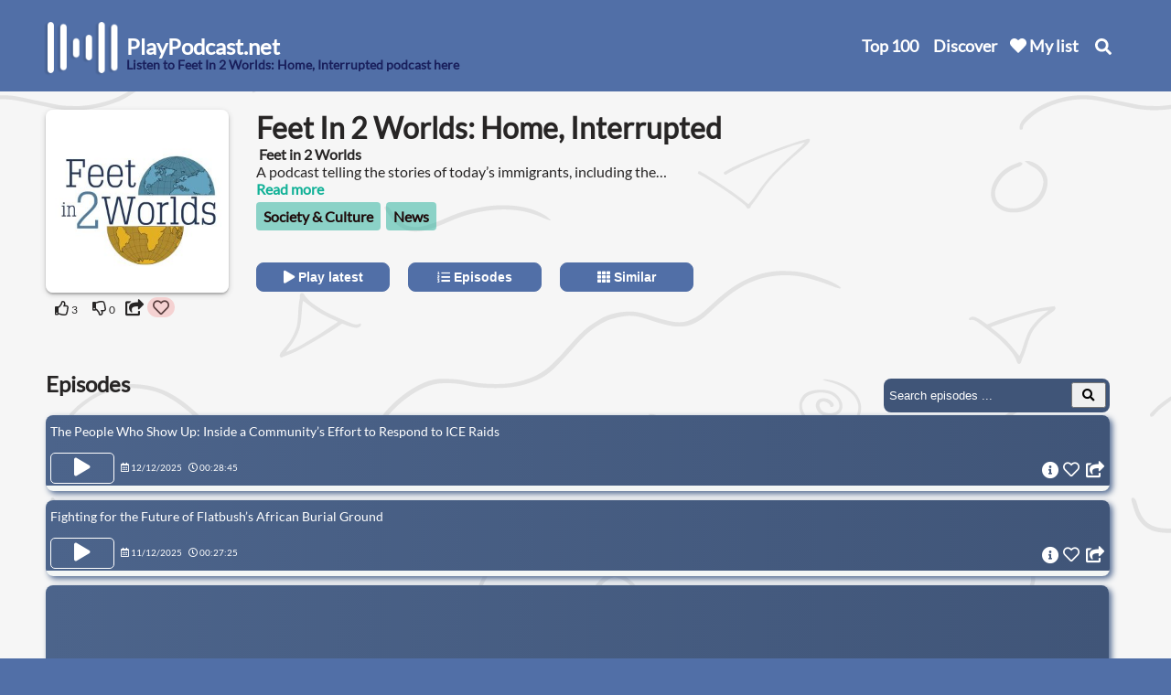

--- FILE ---
content_type: text/html; charset=UTF-8
request_url: https://www.playpodcast.net/podcast/feet-in-2-worlds-home-interrupted/
body_size: 14075
content:
<!DOCTYPE html><html lang="en">
        <head>
			<meta http-equiv="Content-Type" content="text/html; charset=UTF-8"/>
            <title>Feet In 2 Worlds: Home, Interrupted - Listen on Play Podcast</title>
			<meta name="description" content="Listen to Feet In 2 Worlds: Home, Interrupted in your browser. You don't need an account, an app, or downloads. Play Podcast is free on any device. The best podcast player online."/>
			<link rel="stylesheet" href="https://cdnjs.cloudflare.com/ajax/libs/font-awesome/5.14.0/css/all.min.css" integrity="sha512-1PKOgIY59xJ8Co8+NE6FZ+LOAZKjy+KY8iq0G4B3CyeY6wYHN3yt9PW0XpSriVlkMXe40PTKnXrLnZ9+fkDaog==" crossorigin="anonymous" />
			<meta name="viewport" content="width=device-width, initial-scale=1, maximum-scale=5"/>
			<meta property="og:image" content="https://www.playpodcast.net/wp-content/uploads/2024/04/feet-in-2-worlds-home-interrupted-2-300x300.jpg" />
		<link rel="canonical" href="https://www.playpodcast.net/podcast/feet-in-2-worlds-home-interrupted/" />
<link rel="alternate" hreflang="en" href="https://www.playpodcast.net/podcast/feet-in-2-worlds-home-interrupted/" /><link rel="alternate" hreflang="en-GB" href="https://www.bestpodcasts.co.uk/podcast/feet-in-2-worlds-home-interrupted/" /><link rel="icon" type="image/x-icon" href="https://www.playpodcast.net/wp-content/uploads/2020/08/cropped-favicon-buscador-1-32x32.png">
<link rel="icon" href="https://www.playpodcast.net/wp-content/uploads/2020/08/cropped-favicon-buscador-1-32x32.png" sizes="32x32" />
<link rel="icon" href="https://www.playpodcast.net/wp-content/uploads/2020/08/cropped-favicon-buscador-1-192x192.png" sizes="192x192" />
<link rel="apple-touch-icon" href="https://www.playpodcast.net/wp-content/uploads/2020/08/cropped-favicon-buscador-1-180x180.png" />
<meta name="msapplication-TileImage" content="https://www.playpodcast.net/wp-content/uploads/2020/08/cropped-favicon-buscador-1-270x270.png" />
<link rel="preload" href="/assets/font/Lato-Regular.ttf" as="font" type="font/ttf" crossorigin>
<link rel="preload" href="/assets/font/Lato-Bold.ttf" as="font" type="font/ttf" crossorigin>
<script async src="https://pagead2.googlesyndication.com/pagead/js/adsbygoogle.js?client=ca-pub-3605156083072457" crossorigin="anonymous"></script>
<style>
@font-face {
	font-family: 'Lato-Regular';
	src: url('/assets/font/Lato-Regular.ttf') format('truetype');
	font-display: swap;
}
@font-face {
	font-family: 'Lato-Bold';
	src: url('/assets/font/Lato-Bold.ttf') format('truetype');
	font-display: swap;
}
body {
	font-family: 'Lato-Regular', sans-serif;
}

strong, b {
	font-family: 'Lato-Bold', sans-serif;
}
</style>
<link rel="stylesheet" href="https://www.playpodcast.net/style-top.css">				</head>
        <body>
		<style>
.mlink{
	color:#fff;
	text-decoration:none;
	display: block;
	margin: 0;
	padding: 3px 6px;
	transition: all 0.2s ease-in-out;
}
.mlink:hover{
	transform: translate(6px, 0);
}
#cats{
	position: absolute;
    top: 50px;
    right: 100px;
	padding:10px;
	display:none;
	z-index: 9999;
	background: #516fa7;
	box-shadow: 0px 7px 7px -3px #3c405b;
	border-bottom-left-radius: 12px;
	border-bottom-right-radius: 12px;
		
}

.showTemp{
	top:-1000px!important;
	display:block!important;
	left: unset !important;
}

.menu{
	float:right;
	margin-right:10px;
}
#cats span{
	padding: 0 5px 0 10px;
	line-height: 35px;
	vertical-align: top;
	display: inline-block;
}
@media only screen and (max-width: 40.063em){
	#cats{
	    top: 105px;
		left: 55px;
		padding: 10px;
		width: 165px;
		z-index: 1001;
		background: #516fa7;
		box-shadow: -2px 2px 2px #7980a9;
		box-shadow: 0px 7px 7px -3px #3c405b;
	}
	.mlink{
		display: block;
		margin: 0;
		padding:4px;
	}
	.menu{
		float:none;
		margin:0;
	}
}
</style>
<div style="display:none;" id="debugInfo"></div>
		<header>
			<div style="max-width:1180px;margin:0 auto;position:relative;">
				<a href="/"><img alt="Logo PlayPodcast" style="float:left;max-width:100px;margin-left: -12px;" src="https://www.playpodcast.net/wp-content/uploads/2021/12/podcast-logo-1.png" /></a>
				<div style="float:left;width:180px;margin:0;height:55px;"><a href="/" style="color:#fff;text-decoration:none;"><span style="font-size:1.5em;display:block;position:relative;z-index:2;margin:26px 0 0 0;font-weight:bold;">PlayPodcast.net</span></a>
				<span class="subText">Listen to Feet In 2 Worlds: Home, Interrupted podcast here</span>				</div>
				<div class="menu">
				<a href="/top-100-podcasts/">Top 100</a><a id="categoriesLink" href="#">Discover</a><a href="/my-list/" style="position:relative;padding-left: 20px;"><svg xmlns="http://www.w3.org/2000/svg" style="position: absolute;left: 2px;top: 6px;" viewBox="0 4 512 512" width="18px"><!--!Font Awesome Free 6.5.1 by @fontawesome - https://fontawesome.com License - https://fontawesome.com/license/free Copyright 2024 Fonticons, Inc.--><path d="M462.3 62.6C407.5 15.9 326 24.3 275.7 76.2L256 96.5l-19.7-20.3C186.1 24.3 104.5 15.9 49.7 62.6c-62.8 53.6-66.1 149.8-9.9 207.9l193.5 199.8c12.5 12.9 32.8 12.9 45.3 0l193.5-199.8c56.3-58.1 53-154.3-9.8-207.9z" fill="white"/></svg>

 My list</a>
				<span id="searchItem" style="position:relative;" onclick="toggleSearch();return false;" href="#"><svg style="cursor:pointer;width:18px; position:absolute; top:4px;left:3px;" xmlns="http://www.w3.org/2000/svg" style="width:18px;" viewBox="0 0 512 512"><!--!Font Awesome Free 6.5.1 by @fontawesome - https://fontawesome.com License - https://fontawesome.com/license/free Copyright 2024 Fonticons, Inc.--><path d="M505 442.7L405.3 343c-4.5-4.5-10.6-7-17-7H372c27.6-35.3 44-79.7 44-128C416 93.1 322.9 0 208 0S0 93.1 0 208s93.1 208 208 208c48.3 0 92.7-16.4 128-44v16.3c0 6.4 2.5 12.5 7 17l99.7 99.7c9.4 9.4 24.6 9.4 33.9 0l28.3-28.3c9.4-9.4 9.4-24.6 .1-34zM208 336c-70.7 0-128-57.2-128-128 0-70.7 57.2-128 128-128 70.7 0 128 57.2 128 128 0 70.7-57.2 128-128 128z" fill="white"/></svg></span>
				</div>
			
				<div class="showTemp" id="cats"><a class="mlink" href="/new/"><img src="https://www.bestpodcasts.co.uk/wp-content/uploads/2024/06/new.svg" alt="" style="width: 34px;height: 34px;"> <span>New podcasts</span></a><a class="mlink" href="/p/documentary-podcasts/"><img src="https://www.bestpodcasts.co.uk/wp-content/uploads/2024/05/audiobooks.svg" alt="" style="width: 34px;height: 34px;"> <span>Documentary</span></a><a class="mlink" href="/p/history-podcasts/"><img src="https://www.bestpodcasts.co.uk/wp-content/uploads/2024/05/history.svg" style="width:34px;height:34px;"> <span>History</span></a><a class="mlink" href="/p/true-crime-podcasts/"><img src="https://www.bestpodcasts.co.uk/wp-content/uploads/2024/05/true-crime-1.svg" alt="" style="width:34px;height:34px;"> <span>True crime</span></a><a class="mlink" href="/p/comedy-podcasts/"><img alt="" src="https://www.bestpodcasts.co.uk/wp-content/uploads/2024/05/comedy.svg" style="width:34px;height:34px;"> <span>Comedy</span></a><a class="mlink" href="/p/news-podcasts/"><img alt="" src="https://www.bestpodcasts.co.uk/wp-content/uploads/2024/05/news.svg" style="width:34px;height:34px;"> <span>News</span></a> <a class="mlink"  href="/all-categories/"><img src="https://www.bestpodcasts.co.uk/wp-content/uploads/2024/06/all-catrgories.svg" alt="" style="width:34px;height:34px;" /> <span>All categories</span></a></div>
			
			</div>
		</header>
	<script>
  const categoriesLink = document.getElementById('categoriesLink');
  const catsDiv = document.getElementById('cats');

  // Function to show the #cats div
  function showCats() {
	catsDiv.classList.remove('showTemp');  
    catsDiv.style.display = 'block';
  }

  // Function to hide the #cats div
  function hideCats() {
    catsDiv.style.display = 'none';
  }

  // Show the div when mouse enters the link or the div itself
  categoriesLink.addEventListener('mouseenter', showCats);
  catsDiv.addEventListener('mouseenter', showCats);

  // Hide the div when mouse leaves the link and if it's not over the div
  categoriesLink.addEventListener('mouseleave', function(event) {
    let toElement = event.relatedTarget;

    // Check if the new hovered element is not the catsDiv
    if (!catsDiv.contains(toElement)) {
      hideCats();
    }
  });

  // Hide the div when mouse leaves the div and not entering the link
  catsDiv.addEventListener('mouseleave', function(event) {
    let toElement = event.relatedTarget;

    // Check if the new hovered element is not the categoriesLink
    if (!categoriesLink.contains(toElement)) {
      hideCats();
    }
  });

  // Toggle visibility on mobile tap
  categoriesLink.addEventListener('click', (event) => {
    event.preventDefault(); // Prevent the default link action
	showCats();
    if (catsDiv.style.display === 'none') {
      //showCats();
    } else {
      //hideCats();
    }
  });
</script>		<div id="interstitial_us"></div>
		<div style="position:relative;">
		<div id="content" class="content">
		
		<div class="descArea">
		<div class="imgArea"><img class="imgpod" onclick="goToEpisodes();" alt="Feet In 2 Worlds: Home, Interrupted" id="pimg" src="https://www.playpodcast.net/wp-content/uploads/2024/04/feet-in-2-worlds-home-interrupted-2-300x300.jpg" />		
		<br />
				
		<div style="margin:5px 0 5px 10px;display: inline-block;"><span onclick="thumbsUp();" id="thumbsUp" class="ratingArea"><i class="far fa-thumbs-up"></i><span id="thumbsUpCount" style="margin-left:2px;font-size:12px;width:15px;display:inline-block;"> 3</span></span> <span onclick="thumbsDown();" id="thumbsDown" class="ratingArea"><i style="margin-left:5px;" class="far fa-thumbs-down"></i><span id="thumbsDownCount" style="margin-left:2px;font-size:12px;width:15px;display:inline-block;"> 0</span></span>
		
<i id="podShare" style="font-size: 18px;margin-right:4px;cursor:pointer;" class="fas fa-share-square" onclick="openSharePod(event)"></i><span id="podHeart" style="width: 30px;display:inline-block; padding: 2px;height: 22px;border-radius: 44px;box-sizing: border-box;background: #f5d2d2;color: #190202b5;"><i onclick="addToMyList();" class="far fa-heart myList"></i></span>
	</div>
	
</div>
		<script type="application/ld+json">{"@context":"http://schema.org","@type":"PodcastSeries","accessMode":"auditory","image":"https://www.playpodcast.net/wp-content/uploads/2024/04/feet-in-2-worlds-home-interrupted-2-300x300.jpg","name":"Feet In 2 Worlds: Home, Interrupted","aggregateRating":{"@type":"AggregateRating","ratingValue":"5","reviewCount":3}}</script>

		<h1 id="pname" epicount="114" type="podcast" wid="124159" cid="5036" hash="c731077c04035ac9e92a3706288db18f" style="margin:0;">Feet In 2 Worlds: Home, Interrupted</h1>
		<h2 style="margin: 0px 0 0px 3px;display: inline-block; font-size: 16px;">Feet in 2 Worlds</h2><br />
					<style>
.rectAreaTop{
	 width:336px;
	 height:280px;
	 margin-top:20px;
	 box-sizing:border-box;
	 padding:10px;
    margin-top: -224px;
	margin-right:20px;
	display:none;
 }
 .rectadTop{
	width:336px;
	 height:280px;
	 display:none;
}		
			 .rectArea{
	 width:336px;
	 height:280px;
	 margin-top:20px;
	 float:left;
	 box-sizing:border-box;
	 padding:10px;
	     float: right;
    margin-top: -224px;
	margin-right:20px;
	display:block;
 }
 .rectad{
	width:336px;
	 height:280px;
	 display:block;
}



@media only screen and (max-width: 950px){
	.rectArea{
		width:300px;
		height:250px;
		float:none;
		margin:20px 0;
	 }
}
		@media only screen and (max-width: 40.063em){
			 .rectArea{
				width:300px;
				height:250px;
				float:none;
				margin:20px 0;
				display:none;
			 }
			 .rectAreaTop{
				width:300px;
				height:250px;
				float:none;
				margin:20px 0;
				display:block;
			 }
			.rectad{
				width:300px;
				height: 250px;
				display:none;
			}
			.rectadTop{
				width:300px;
				height: 250px;
				display:block;
			}
		}
		

			</style>
		<div class="rectAreaTop">
		  			<!-- Top_pod_rect -->
	<ins class="adsbygoogle rectadTop"
     style="background:none;max-height:280px;"
     data-ad-client="ca-pub-3605156083072457"
     data-ad-slot="1901348020"
     data-ad-format="auto"
     data-full-width-responsive="true"></ins>
	 <script>
	 (adsbygoogle = window.adsbygoogle || []).push({});
	 </script>
	   	</div>
		<p style="margin:0 0 0 3px; "><span class="shortDesc">A podcast telling the stories of today’s immigrants, including the impact of climate change, COVID-19, and elections on immigrant communities.</span> <span style="cursor:pointer;color:#11b197;font-weight:bold;" onclick="showAbout();">Read more</span></p>
		<div id="catList"><a href='/p/society-and-culture-podcasts/' class='catLink'>Society &amp; Culture</a><a href='/p/news-podcasts/' class='catLink'>News</a></div>            <div class="buttonArea"><button onclick="playLatestEpisode();"><i class="fa fa-play"></i> Play latest</button><button onclick="goToEpisodes();"><i class="fa fa-list-ol" aria-hidden="true"></i> Episodes</button><button onclick="goToSimilar();"><i class="fas fa-th"></i> Similar</button></div>
			</div>
			
		
			<div style="max-width:1180px;width:100%;margin:0 auto;">
			<div class="rectArea">
						<!-- Top_pod_rect -->
	<ins class="adsbygoogle rectad"
     style="background:none;max-height:280px;"
     data-ad-client="ca-pub-3605156083072457"
     data-ad-slot="1901348020"
     data-ad-format="auto"
     data-full-width-responsive="true"></ins>
	 <script>
	 (adsbygoogle = window.adsbygoogle || []).push({});
	 </script>
	</div></div>
	
			<div class="epiArea">
					   <h2 style="margin-top:0;">Episodes</h2> <div id="searchepisode" style="display: block;"><input placeholder="Search episodes ..." type="text" id="searchepi"><button type="submit" id="episearchbutton" aria-label="Search Episodes" onclick="searchEpisode();" value="Search"><i class="fa fa-search" aria-hidden="true"></i>
</button></div>
		   <div id="moreepi">
		    <div id="topSpacer"></div>
		   <span data-html="&lt;p&gt;&lt;/p&gt;
&lt;p&gt;Today’s story comes from reporter Sophie Sleep with the &lt;a href=&#039;https://www.losangelesreportingcollective.com/&#039;&gt;Los Angeles Reporting Collective&lt;/a&gt;.&lt;/p&gt;
&lt;p&gt; &lt;/p&gt;
&lt;p&gt;What does it take to mobilize when ICE arrives? This story follows &lt;a href=&#039;https://www.proyectopastoral.org/&#039;&gt;Proyecto Pastoral&lt;/a&gt;, an organization running one of L.A.’s rapid response networks in Boyle Heights, as volunteers learn how to respond to and confront the emotional toll of immigration enforcement. At the heart of it: a community trying to care for families — and for one another.&lt;/p&gt;
&lt;p&gt;&lt;/p&gt;
" share="9nZkd3r4iWJMrUiOHEz6YLOlg21m" sound="https://mcdn.podbean.com/mf/web/ki28gndfrxx589xm/FI2W_ThePeopleWhoShowUp.mp3" peid="5036-114" sname="The People Who Show Up: Inside a Community’s Effort to Respond to ICE Raids" id="row114" class="episode epirow bg" onclick="showEpisode(this);"><span class="episodeName">The People Who Show Up: Inside a Community’s Effort to Respond to ICE Raids</span><div class="buttonPlay" id="buttonArea114"><button aria-label="Play Episode The People Who Show Up: Inside a Community’s Effort to Respond to ICE Raids" id="ppa5036-114" onclick="playPodcastDeB('5036-114',event);"  class="playpausealt"><i class="fa fa-play" aria-hidden="true"></i></button><br></div><span style="font-size:10px;"> <i class="far fa-calendar-alt"></i> <span class='date'>12/12/2025</span>   <i style="margin-left:5px;" class="far fa-clock"></i> <span class="duration">00:28:45</span></span><span id="srEpi5036-114"><i class="fas fa-info-circle info"></i><i onclick="saveEpisode('5036-114',event)" style="" class="far fa-heart saveEpi"></i></span><i id="myBtn114"
			onclick="openShareEpisode('5036-9nZkd3r4iWJMrUiOHEz6YLOlg21m',event)" class="fas fa-share-square shareEpi"></i><i class="fas fa-check epiplayed" id="played5036-114"></i><span class="progressBar"><span id="progressRow5036-114" style="width: 0%;background:#32b1a0;height:6px;display:block;"></span></span></span><span data-html="&lt;p&gt;&lt;/p&gt;
&lt;p&gt;The largest known colonial burial ground for people of African descent in the United States — both free and enslaved — is in New York City. That burial ground in Lower Manhattan is a national park and monument that commemorates the forgotten and brutal history of slavery in New York City. But it’s far from the only site of this complex past.&lt;/p&gt;
&lt;p&gt;Producer Leina Gabra takes us to Flatbush, Brooklyn in New York, where a group of community activists are uncovering the history that laid below a corner of their neighborhood.&lt;/p&gt;
&lt;p&gt;&lt;/p&gt;
" share="9nZkd3sTM4I5XSzXmnqk0PhEmTVF" sound="https://mcdn.podbean.com/mf/web/sbbkbemynv6c9std/FI2W_FlatbushAfricanBurialGround.mp3" peid="5036-113" sname="Fighting for the Future of Flatbush’s African Burial Ground" id="row113" class="episode epirow" onclick="showEpisode(this);"><span class="episodeName">Fighting for the Future of Flatbush’s African Burial Ground</span><div class="buttonPlay" id="buttonArea113"><button aria-label="Play Episode Fighting for the Future of Flatbush’s African Burial Ground" id="ppa5036-113" onclick="playPodcastDeB('5036-113',event);"  class="playpausealt"><i class="fa fa-play" aria-hidden="true"></i></button><br></div><span style="font-size:10px;"> <i class="far fa-calendar-alt"></i> <span class='date'>11/12/2025</span>   <i style="margin-left:5px;" class="far fa-clock"></i> <span class="duration">00:27:25</span></span><span id="srEpi5036-113"><i class="fas fa-info-circle info"></i><i onclick="saveEpisode('5036-113',event)" style="" class="far fa-heart saveEpi"></i></span><i id="myBtn113"
			onclick="openShareEpisode('5036-9nZkd3sTM4I5XSzXmnqk0PhEmTVF',event)" class="fas fa-share-square shareEpi"></i><i class="fas fa-check epiplayed" id="played5036-113"></i><span class="progressBar"><span id="progressRow5036-113" style="width: 0%;background:#32b1a0;height:6px;display:block;"></span></span></span><span style="padding:0;height:90px;text-align: center;width: calc(100% - 18px);" class="episode epirow">

<!-- in_pod_episodes -->
<ins class="adsbygoogle adslotInside" 
style="display:inline-block;background:none;" 
     data-ad-client="ca-pub-3605156083072457"
     data-ad-slot="6962103010"
    ></ins>
	<script>
	 (adsbygoogle = window.adsbygoogle || []).push({});
	 </script>
	 </span>
<span data-html="&lt;p&gt;While we work on more upcoming stories from Feet in 2 Worlds, we want to share some great episodes from other podcasts we think you’ll like.&lt;/p&gt;
&lt;p&gt;This episode comes from &lt;a href=&#039;https://subtitlepod.com/&#039;&gt;Subtitle&lt;/a&gt;, a podcast about languages and the people who speak them.&lt;/p&gt;
&lt;p&gt;In this episode, Subtitle tells the inspiring, heartbreaking story of Radio Haiti. For several decades, the station broadcast not just in French, spoken by Haiti’s elite, but also in Kreyòl, spoken by rich and poor alike. The Kreyòl-language programs communicated directly with the rural poor—popularizing issues of inequity and corruption.&lt;/p&gt;
" share="9nZkd3t568laz8oKXar0j5CSkCfe" sound="https://mcdn.podbean.com/mf/web/g8xbr74etg9h5t79/Fi2W_Subtitle_Haiti.mp3" peid="5036-112" sname="Introducing: Subtitle" id="row112" class="episode epirow bg" onclick="showEpisode(this);"><span class="episodeName">Introducing: Subtitle</span><div class="buttonPlay" id="buttonArea112"><button aria-label="Play Episode Introducing: Subtitle" id="ppa5036-112" onclick="playPodcastDeB('5036-112',event);"  class="playpausealt"><i class="fa fa-play" aria-hidden="true"></i></button><br></div><span style="font-size:10px;"> <i class="far fa-calendar-alt"></i> <span class='date'>07/08/2025</span>   <i style="margin-left:5px;" class="far fa-clock"></i> <span class="duration">39:28</span></span><span id="srEpi5036-112"><i class="fas fa-info-circle info"></i><i onclick="saveEpisode('5036-112',event)" style="" class="far fa-heart saveEpi"></i></span><i id="myBtn112"
			onclick="openShareEpisode('5036-9nZkd3t568laz8oKXar0j5CSkCfe',event)" class="fas fa-share-square shareEpi"></i><i class="fas fa-check epiplayed" id="played5036-112"></i><span class="progressBar"><span id="progressRow5036-112" style="width: 0%;background:#32b1a0;height:6px;display:block;"></span></span></span><span data-html="&lt;p&gt;While we work on more upcoming stories from Feet in 2 Worlds, we want to share some great episodes from other podcasts we think you’ll like. &lt;/p&gt;
&lt;p&gt;This story comes from our friends at &lt;a href=&#039;https://www.airwavemedia.com/our-shows/proof&#039;&gt;Proof&lt;/a&gt; from America’s Test Kitchen. It’s a podcast that dives deep into the unexpected backstories behind food and drinks, while examining the human stories that intersect along the way. &lt;/p&gt;
&lt;p&gt;This episode follows the journey of the Shinta and Kawahara families — from immigration, to incarceration, to the present day. Proof reporter Hannah Kirshner travels to Watsonville, California, to report how Japanese-Americans — through their resilience — used ingenuity to help turn strawberries from a seasonal fruit to one that&#039;s available year-round. The episode was hosted by Proof’s previous host, Kevin Pang.&lt;/p&gt;
" share="9nZkd3qj0xj2qC06RDEWykZSGGtb" sound="https://mcdn.podbean.com/mf/web/t24f6fcxdtpct3vi/Fi2W_Proof_Strawberry.mp3" peid="5036-111" sname="Introducing: Proof" id="row111" class="episode epirow" onclick="showEpisode(this);"><span class="episodeName">Introducing: Proof</span><div class="buttonPlay" id="buttonArea111"><button aria-label="Play Episode Introducing: Proof" id="ppa5036-111" onclick="playPodcastDeB('5036-111',event);"  class="playpausealt"><i class="fa fa-play" aria-hidden="true"></i></button><br></div><span style="font-size:10px;"> <i class="far fa-calendar-alt"></i> <span class='date'>06/24/2025</span>   <i style="margin-left:5px;" class="far fa-clock"></i> <span class="duration">45:00</span></span><span id="srEpi5036-111"><i class="fas fa-info-circle info"></i><i onclick="saveEpisode('5036-111',event)" style="" class="far fa-heart saveEpi"></i></span><i id="myBtn111"
			onclick="openShareEpisode('5036-9nZkd3qj0xj2qC06RDEWykZSGGtb',event)" class="fas fa-share-square shareEpi"></i><i class="fas fa-check epiplayed" id="played5036-111"></i><span class="progressBar"><span id="progressRow5036-111" style="width: 0%;background:#32b1a0;height:6px;display:block;"></span></span></span><span data-html="&lt;p&gt;While we work on more upcoming stories from Feet in 2 Worlds, we want to share some great episodes from other podcasts we think you’ll like.&lt;/p&gt;
&lt;p&gt;This episode is from &lt;a href=&#039;https://disrupting-peace.captivate.fm/&#039;&gt;Disrupting Peace&lt;/a&gt; from the World Peace Foundation. The show explores why peace hasn’t worked and how it still could. &lt;/p&gt;
&lt;p&gt;The episode we’re sharing is titled, “Why Addressing the Climate Crisis Will Increase Peace” from their first season. It explores the question: What if the inequalities and exploitation that are destroying the environment are also driving conflict?&lt;/p&gt;
" share="9nZkd3tUIdobh0KwZsm9nWSlzptX" sound="https://mcdn.podbean.com/mf/web/eevdweihj3jeq9qb/Fi2W_DisruptingPeace_Climate.mp3" peid="5036-110" sname="Introducing: Disrupting Peace" id="row110" class="episode epirow bg" onclick="showEpisode(this);"><span class="episodeName">Introducing: Disrupting Peace</span><div class="buttonPlay" id="buttonArea110"><button aria-label="Play Episode Introducing: Disrupting Peace" id="ppa5036-110" onclick="playPodcastDeB('5036-110',event);"  class="playpausealt"><i class="fa fa-play" aria-hidden="true"></i></button><br></div><span style="font-size:10px;"> <i class="far fa-calendar-alt"></i> <span class='date'>06/10/2025</span>   <i style="margin-left:5px;" class="far fa-clock"></i> <span class="duration">30:05</span></span><span id="srEpi5036-110"><i class="fas fa-info-circle info"></i><i onclick="saveEpisode('5036-110',event)" style="" class="far fa-heart saveEpi"></i></span><i id="myBtn110"
			onclick="openShareEpisode('5036-9nZkd3tUIdobh0KwZsm9nWSlzptX',event)" class="fas fa-share-square shareEpi"></i><i class="fas fa-check epiplayed" id="played5036-110"></i><span class="progressBar"><span id="progressRow5036-110" style="width: 0%;background:#32b1a0;height:6px;display:block;"></span></span></span>	   		<span class="epirow bg" id="showAll" style="height: 40px;font-weight: bold;color: #fff;text-align: center;">Show all episodes</span>
	   	   <div id="bottomSpacer"></div>
	   </div></div>
	 
<div class="adArea" style="margin-top:20px;font-size:14px;">
Advertisement:<br />
	<!-- bottom_pod_episodes -->
<ins class="adsbygoogle adAfterEpi"
     style="display:block;background:none;"
     data-ad-client="ca-pub-3605156083072457"
     data-ad-slot="5428400191"></ins>
	 <script>
	 (adsbygoogle = window.adsbygoogle || []).push({});
	 </script>
	 	</div>

	   <div style="max-width:1180px;margin:20px auto 0;">
	   
	 		
		<style>
		.takeArea{
			box-sizing:border-box;
			border-radius:8px;
			font-size:17px;
			background:#fff;
			box-shadow: 2px 2px 4px #ccc;
			outline: solid;
			outline-width: 1px;
			outline-color: #cccccca6;
			padding:10px;
			line-height:1.6;
			float:left;
			padding: 24px;
			
		}
		
		.takeArea a{
			color: #516fa7;
			text-decoration: none;
		}
		
		.readAlso{
			box-sizing:border-box;
			border-radius:8px;
			font-size:17px;
			background:#fff;
			outline: solid;
			outline-width: 1px;
			outline-color: #cccccca6;
			padding:10px;
			line-height:1.6;
			float:left;
			padding: 24px;
		}
		.detailIcon{
			float: left;
			margin-right: 20px;
			height: 30px;
			font-size: 25px;
			width: 30px;
			padding-top: 6px;
			padding-bottom:22px;
		}
		img.detailIcon{
			filter: brightness(10%) saturate(50%);
			width:30px;
			height:30px;
			padding-bottom:22px;
		}
		.detailItem{
			float: left;
			margin-bottom: 8px;
			width: 48%;
			margin-right:2%;
			box-sizing:border-box;
			font-size:16px;
		}
		.container {
    display: flex;
    flex-wrap: wrap;
    margin: 0 auto;
    width: 100%;
}

.left-side {
    display: flex;
    flex-direction: column;
    width: 68%;
    margin-right: 2%;
}

.right-side {
    display: flex;
    flex-direction: column;
    width: 30%;
}
 .bigAdArea{
	 width:300px;
	 min-height:630px;
	 margin-top:20px;
	 float:left;
	 box-sizing:border-box;
	 padding:10px;
	 font-size:14px;
 }
 .bigad{
	 width:300px;
	 min-height: 600px;
}
.detailItem .buttonLink, .buttonLink:hover{
	color: #272525 !important;
}
		
		@media only screen and (max-width: 40.063em){
			 .bigAdArea{
				width:300px;
				min-height:300px;
			 }
			.bigad{
				width:300px;
				min-height:300px;
			}
			
			.readAlso, .takeArea{
				width:100%;
				padding:16px;
				margin:16px 0 0;
			}
			.detailItem{
				width:100%;
				margin:0 0 8px 0;
			}
			
			.left-side,
			.right-side {
				width: 100%;
				margin-right: 0;
			}
			
		}
			</style>
						<script type="application/ld+json">[
{
    "@context": "https://schema.org",
    "@type": "BreadcrumbList",
    "itemListElement": [
      {
        "@type": "ListItem",
        "position": 1,
        "item": {
          "@type": "Thing",
          "@id": "https://www.playpodcast.net/",
          "name": "Play Podcast"
        }
      },
      {
        "@type": "ListItem",
        "position": 2,
        "item": {
          "@type": "Thing",
          "@id": "https://www.playpodcast.net/p/society-and-culture-podcasts/",
          "name": "Society &amp; Culture podcasts"
        }
      },
      {
        "@type": "ListItem",
        "position": 3,
        "item": {
          "@type": "Thing",
          "@id": "https://www.playpodcast.net/podcast/feet-in-2-worlds-home-interrupted/",
          "name": "Feet In 2 Worlds: Home, Interrupted"
        }
      }
    ]
  }
]</script>
			<style>
.takeArea nav ul {
    list-style: none;
    margin: 0;
    overflow: hidden;
    padding: 0;
    text-overflow: ellipsis;
}

.takeArea nav ul li {
	display: inline;
}

.takeArea nav ul li a {
	font-size:12px;
	color:#424766;
	white-space: nowrap;
}
.takeArea nav ul li:before {
    color: #ccc;
    content: "›";
    font-size: 13px;
    margin: 0 4px;
}
.takeArea nav ul li:first-child:before {
    content: none;
}

</style>
			<div class="container">
        <div class="left-side">
	   <div class="takeArea">
	   <nav><ul><li><a href="/">Play Podcast</a></li><li><a href="/p/society-and-culture-podcasts/">Society &amp; Culture podcasts</a></li><li><a href="/podcast/feet-in-2-worlds-home-interrupted/">Feet In 2 Worlds: Home, Interrupted</a></li></ul></nav> 	   <h2 style="margin: 0 0 8px 0;">Our take on Feet In 2 Worlds: Home, Interrupted podcast</h2>
	  
	   Feet In 2 Worlds: Home, Interrupted looks at how major events shape our lives, starting off with Hurricane Otis' impact on Acapulco in October 2023 and the story of families navigating disaster and separation. It's a stark, thought-provoking monthly podcast that changes how you see the world.

Feet In 2 Worlds: Home, Interrupted is a society &amp; culture podcast by Feet in 2 Worlds.		
		  <br />
		 <br />
		 
		<div class="detailItem"><img src="https://www.bestpodcasts.co.uk/wp-content/uploads/2024/06/producer.svg" class="detailIcon" /><strong> Producer</strong><br /> Feet in 2 Worlds</div>
		  <div class="detailItem"><img src="https://www.bestpodcasts.co.uk/wp-content/uploads/2024/06/host.svg" class="detailIcon" /> <strong> Host</strong><br />  Iggy Monda</div>	
		 <div class="detailItem"><img src="https://www.bestpodcasts.co.uk/wp-content/uploads/2024/06/country.svg" class="detailIcon" /> <strong> Country</strong><br /><span style="margin-right:10px;">United States</span></div>		 <div class="detailItem"><img src="https://www.bestpodcasts.co.uk/wp-content/uploads/2024/06/episodes-count.svg" class="detailIcon" /><strong> Episodes count</strong><br /> 114</div>
		  <div class="detailItem"><img src="https://www.bestpodcasts.co.uk/wp-content/uploads/2024/06/duration.svg" class="detailIcon" /><strong> Average duration</strong><br /> 30'</div>

		<div class="detailItem"><img src="https://www.bestpodcasts.co.uk/wp-content/uploads/2024/06/frequency.svg" class="detailIcon" /><strong> Frequency</strong><br /> Monthly</div>		 	   
<div id="linkBlock" class="detailItem" style="padding-left:5px;">
<a class="buttonLink" aria-label="Apple Podcasts" href="https://podcasts.apple.com/us/podcast/feet-in-2-worlds-home-interrupted/id437034420" rel="nofollow noopener noreferrer" target="_blank"><i title="Apple Podcasts" class="fab fa-apple"></i></a><a class="buttonLink" aria-label="Spotify" href="https://open.spotify.com/show/2VnaFi7Yu85iFnUAzVmrwY" rel="nofollow noopener noreferrer" target="_blank"><i title="Spotify" class="fab fa-spotify"></i></a><a class="buttonLink" aria-label="Website" target="_blank" href="https://feetintwoworlds.podbean.com"><i title="Website" class="fas fa-link"></i> </a><a class="buttonLink" aria-label="rss" href="https://feed.podbean.com/feetintwoworlds/feed.xml" rel="nofollow noopener noreferrer" target="_blank"><i title="rss" class="fas fa-rss"></i></a>

</div>
	   </div>
	      	  
<div class="comment-form" id="commentFormWrapper">
    <h2>Write a review</h2>
    <form id="reviewForm">
	    <input type="hidden" id="post_id" name="post_id" value="124159">
        <label for="name">Name</label>
        <input type="text" id="name" name="name" required>
        
        <label for="email">Email (We don't publish it)</label>
        <input type="email" id="email" name="email" required>
        
        <label for="review">Review</label>
        <textarea id="review" name="review" rows="4" required></textarea>
        <p>Tell us what you think about this podcast. What do you like about it? What do you dislike? What makes it special? </p>
        <button type="submit">Send</button>
    </form>
    <div class="message" id="message"></div>
</div>
</div>
 <div class="right-side">
<style>a.relAr{font-size:14px;font-weight:600;color:#424766; }</style><div class="readAlso"><div class="keepReading"><h3 style="margin:0 0 6px 0;">Related blog posts</h3><ul style="padding:0;margin:0 0 0 16px"><li><a class="relAr" href="/best-podcasts-for-road-trips/">Best podcasts for road trips: Your go-to playlist for travelling</a></li><li><a class="relAr" href="/best-spotify-podcasts/">The best Spotify podcasts: 10 shows to listen to in 2024</a></li><li><a class="relAr" href="/best-joe-rogan-episodes/">What to play next: The best Joe Rogan episodes</a></li><li><a class="relAr" href="/best-podcasts-of-all-time/">The best podcasts of all time you must listen to in 2024</a></li></ul><br style="clear:both;" /></div></div><div class="bigAdArea">
          Advertisement:<br />
				 <div class="lazyAd bigad"></div>
				</div>
	    </div>
    </div>

	   	    <div id="lastPlayed"  style="clear:both;margin-top:20px;display:block;width:97.3%;display:none">
</div>
	   </div>
	
	   <br style='clear:both' /><br style='clear:both' /><div id='similarPodcasts'><h2>Similar</h2><a style='color:#000;' href='/podcast/candace/'><div class='catpod'><img data-src='https://www.playpodcast.net/wp-content/uploads/2024/06/candace-1-300x300.jpg' alt='Candace' class='lazyload podcast-image' style='float:left;width: 100%;' /><span class='htext'><span class='hinnertext'>Candace</span></span></div></a><a style='color:#000;' href='/podcast/fresh-air/'><div class='catpod'><img data-src='https://www.playpodcast.net/wp-content/uploads/2020/06/fresh-air-2-300x300.jpg' alt='Fresh Air' class='lazyload podcast-image' style='float:left;width: 100%;' /><span class='htext'><span class='hinnertext'>Fresh Air</span></span></div></a><a style='color:#000;' href='/podcast/timcast-irl/'><div class='catpod'><img data-src='https://www.playpodcast.net/wp-content/uploads/2023/03/timcast-irl-6-300x300.jpg' alt='Timcast IRL' class='lazyload podcast-image' style='float:left;width: 100%;' /><span class='htext'><span class='hinnertext'>Timcast IRL</span></span></div></a><a style='color:#000;' href='/podcast/armstrong-getty-on-demand/'><div class='catpod'><img data-src='https://www.playpodcast.net/wp-content/uploads/2022/12/armstrong-getty-on-demand-3-300x300.jpg' alt='Armstrong &amp;amp; Getty On Demand' class='lazyload podcast-image' style='float:left;width: 100%;' /><span class='htext'><span class='hinnertext'>Armstrong &amp; Getty On Demand</span></span></div></a><a style='color:#000;' href='/podcast/what-now-with-trevor-noah/'><div class='catpod'><img data-src='https://www.playpodcast.net/wp-content/uploads/2023/11/what-now-with-trevor-noah-15-300x300.jpg' alt='What Now? with Trevor Noah' class='lazyload podcast-image' style='float:left;width: 100%;' /><span class='htext'><span class='hinnertext'>What Now? with Trevor Noah</span></span></div></a><a style='color:#000;' href='/podcast/know-mercy-with-stephen-a-smith/'><div class='catpod'><img data-src='https://www.playpodcast.net/wp-content/uploads/2022/10/know-mercy-with-stephen-a-smith-4-300x300.jpg' alt='Know Mercy with Stephen A. Smith' class='lazyload podcast-image' style='float:left;width: 100%;' /><span class='htext'><span class='hinnertext'>Know Mercy with Stephen A. Smith</span></span></div></a><a style='color:#000;' href='/podcast/the-victor-davis-hanson-show/'><div class='catpod'><img data-src='https://www.playpodcast.net/wp-content/uploads/2022/12/the-victor-davis-hanson-show-1-300x300.jpg' alt='The Victor Davis Hanson Show' class='lazyload podcast-image' style='float:left;width: 100%;' /><span class='htext'><span class='hinnertext'>The Victor Davis Hanson Show</span></span></div></a><a style='color:#000;' href='/podcast/first-things-first-with-dominique-diprima/'><div class='catpod'><img data-src='https://www.playpodcast.net/wp-content/uploads/2022/12/first-things-first-with-dominique-diprima-3-300x300.jpg' alt='First Things First With Dominique DiPrima' class='lazyload podcast-image' style='float:left;width: 100%;' /><span class='htext'><span class='hinnertext'>First Things First With Dominique DiPrima</span></span></div></a><a style='color:#000;' href='/podcast/sistersinlaw/'><div class='catpod'><img data-src='https://www.playpodcast.net/wp-content/uploads/2022/12/sistersinlaw-2-300x300.jpg' alt='#SistersInLaw' class='lazyload podcast-image' style='float:left;width: 100%;' /><span class='htext'><span class='hinnertext'>#SistersInLaw</span></span></div></a><a style='color:#000;' href='/podcast/code-switch/'><div class='catpod'><img data-src='https://www.playpodcast.net/wp-content/uploads/2022/12/code-switch-4-300x300.jpg' alt='Code Switch' class='lazyload podcast-image' style='float:left;width: 100%;' /><span class='htext'><span class='hinnertext'>Code Switch</span></span></div></a><a style='color:#000;' href='/podcast/honestly-with-bari-weiss/'><div class='catpod'><img data-src='https://www.playpodcast.net/wp-content/uploads/2022/12/honestly-with-bari-weiss-4-300x300.jpg' alt='Honestly with Bari Weiss   ' class='lazyload podcast-image' style='float:left;width: 100%;' /><span class='htext'><span class='hinnertext'>Honestly with Bari Weiss   </span></span></div></a><a style='color:#000;' href='/podcast/the-michael-berry-show/'><div class='catpod'><img data-src='https://www.playpodcast.net/wp-content/uploads/2023/03/the-michael-berry-show-1-300x300.jpg' alt='The Michael Berry Show' class='lazyload podcast-image' style='float:left;width: 100%;' /><span class='htext'><span class='hinnertext'>The Michael Berry Show</span></span></div></a><a style='color:#000;' href='/podcast/it-could-happen-here/'><div class='catpod'><img data-src='https://www.playpodcast.net/wp-content/uploads/2023/03/it-could-happen-here-2-300x300.jpg' alt='It Could Happen Here' class='lazyload podcast-image' style='float:left;width: 100%;' /><span class='htext'><span class='hinnertext'>It Could Happen Here</span></span></div></a><a style='color:#000;' href='/podcast/blocked-and-reported/'><div class='catpod'><img data-src='https://www.playpodcast.net/wp-content/uploads/2023/03/blocked-and-reported-1-300x300.jpg' alt='Blocked and Reported' class='lazyload podcast-image' style='float:left;width: 100%;' /><span class='htext'><span class='hinnertext'>Blocked and Reported</span></span></div></a><a style='color:#000;' href='/podcast/taking-cover/'><div class='catpod'><img data-src='https://www.playpodcast.net/wp-content/uploads/2023/03/taking-cover-3-300x300.jpg' alt='Taking Cover' class='lazyload podcast-image' style='float:left;width: 100%;' /><span class='htext'><span class='hinnertext'>Taking Cover</span></span></div></a><a style='color:#000;' href='/podcast/matter-of-opinion/'><div class='catpod'><img data-src='https://www.playpodcast.net/wp-content/uploads/2023/05/matter-of-opinion-6-300x300.jpg' alt='Matter of Opinion' class='lazyload podcast-image' style='float:left;width: 100%;' /><span class='htext'><span class='hinnertext'>Matter of Opinion</span></span></div></a><a style='color:#000;' href='/podcast/courtside-with-neal-katyal/'><div class='catpod'><img data-src='https://www.playpodcast.net/wp-content/uploads/2023/06/courtside-with-neal-katyal-1-300x300.jpg' alt='COURTSIDE with Neal Katyal' class='lazyload podcast-image' style='float:left;width: 100%;' /><span class='htext'><span class='hinnertext'>COURTSIDE with Neal Katyal</span></span></div></a><a style='color:#000;' href='/podcast/the-backstory-with-patty-steele/'><div class='catpod'><img data-src='https://www.playpodcast.net/wp-content/uploads/2023/08/the-backstory-with-patty-steele-2-300x300.jpg' alt='The Backstory with Patty Steele' class='lazyload podcast-image' style='float:left;width: 100%;' /><span class='htext'><span class='hinnertext'>The Backstory with Patty Steele</span></span></div></a><a style='color:#000;' href='/podcast/lost-patients/'><div class='catpod'><img data-src='https://www.playpodcast.net/wp-content/uploads/2024/04/lost-patients-2-300x300.jpg' alt='Lost Patients' class='lazyload podcast-image' style='float:left;width: 100%;' /><span class='htext'><span class='hinnertext'>Lost Patients</span></span></div></a><a style='color:#000;' href='/podcast/fearless-with-jason-whitlock/'><div class='catpod'><img data-src='https://www.playpodcast.net/wp-content/uploads/2024/04/fearless-with-jason-whitlock-1-300x300.jpg' alt='Fearless with Jason Whitlock' class='lazyload podcast-image' style='float:left;width: 100%;' /><span class='htext'><span class='hinnertext'>Fearless with Jason Whitlock</span></span></div></a><a style='color:#000;' href='/podcast/living-fully-with-mallory-ervin/'><div class='catpod'><img data-src='https://www.playpodcast.net/wp-content/uploads/2024/04/living-fully-with-mallory-ervin-3-300x300.jpg' alt='Living Fully with Mallory Ervin' class='lazyload podcast-image' style='float:left;width: 100%;' /><span class='htext'><span class='hinnertext'>Living Fully with Mallory Ervin</span></span></div></a><a style='color:#000;' href='/podcast/humo-murder-and-silence-in-el-salvador/'><div class='catpod'><img data-src='https://www.playpodcast.net/wp-content/uploads/2024/04/humo-murder-and-silence-in-el-salvador-1-300x300.jpg' alt='HUMO: Murder and Silence in El Salvador' class='lazyload podcast-image' style='float:left;width: 100%;' /><span class='htext'><span class='hinnertext'>HUMO: Murder and Silence in El Salvador</span></span></div></a><a style='color:#000;' href='/podcast/misspelling/'><div class='catpod'><img data-src='https://www.playpodcast.net/wp-content/uploads/2024/04/misspelling-2-300x300.jpg' alt='misSPELLING' class='lazyload podcast-image' style='float:left;width: 100%;' /><span class='htext'><span class='hinnertext'>misSPELLING</span></span></div></a><a style='color:#000;' href='/podcast/the-competition/'><div class='catpod'><img data-src='https://www.playpodcast.net/wp-content/uploads/2024/04/the-competition-3-300x300.jpg' alt='The Competition' class='lazyload podcast-image' style='float:left;width: 100%;' /><span class='htext'><span class='hinnertext'>The Competition</span></span></div></a><a style='color:#000;' href='/podcast/pucksports/'><div class='catpod'><img data-src='https://www.playpodcast.net/wp-content/uploads/2024/03/pucksports-4-300x300.jpg' alt='PuckSports' class='lazyload podcast-image' style='float:left;width: 100%;' /><span class='htext'><span class='hinnertext'>PuckSports</span></span></div></a><a style='color:#000;' href='/podcast/conversations-with-coleman/'><div class='catpod'><img data-src='https://www.playpodcast.net/wp-content/uploads/2024/03/conversations-with-coleman-3-300x300.jpg' alt='Conversations With Coleman' class='lazyload podcast-image' style='float:left;width: 100%;' /><span class='htext'><span class='hinnertext'>Conversations With Coleman</span></span></div></a><a style='color:#000;' href='/podcast/the-sage-steele-show/'><div class='catpod'><img data-src='https://www.playpodcast.net/wp-content/uploads/2024/03/the-sage-steele-show-2-300x300.jpg' alt='The Sage Steele Show' class='lazyload podcast-image' style='float:left;width: 100%;' /><span class='htext'><span class='hinnertext'>The Sage Steele Show</span></span></div></a><a style='color:#000;' href='/podcast/long-winded-with-gabby-windey/'><div class='catpod'><img data-src='https://www.playpodcast.net/wp-content/uploads/2024/03/long-winded-with-gabby-windey-2-300x300.jpg' alt='Long Winded with Gabby Windey' class='lazyload podcast-image' style='float:left;width: 100%;' /><span class='htext'><span class='hinnertext'>Long Winded with Gabby Windey</span></span></div></a><a style='color:#000;' href='/podcast/hookergate-criminals-and-libertines-in-the-south/'><div class='catpod'><img data-src='https://www.playpodcast.net/wp-content/uploads/2024/03/hookergate-criminals-and-libertines-in-the-south-1-300x300.jpg' alt='Hookergate: Criminals and Libertines in the South' class='lazyload podcast-image' style='float:left;width: 100%;' /><span class='htext'><span class='hinnertext'>Hookergate: Criminals and Libertines in the South</span></span></div></a><a style='color:#000;' href='/podcast/stassi/'><div class='catpod'><img data-src='https://www.playpodcast.net/wp-content/uploads/2024/03/stassi-4-300x300.jpg' alt='Stassi' class='lazyload podcast-image' style='float:left;width: 100%;' /><span class='htext'><span class='hinnertext'>Stassi</span></span></div></a>	   
	   
	   <br style="clear:both;" />
	   </div><br style="clear:both;" />
	   
	   
	   		<div style="clear:both;width: 100%;max-width: 1180px; margin: 0 auto 10px;"><strong>Also explore:</strong><br /><br />
					<a style="display: inline-block;text-decoration:none;margin: 6px; background: #516fa7;color: #fff;padding: 10px; border-radius: 12px;" href="/p/society-and-culture-podcasts/">Society &amp; Culture</a>
						<a style="display: inline-block;text-decoration:none;margin: 6px; background: #516fa7;color: #fff;padding: 10px; border-radius: 12px;" href="/p/gay-podcasts/">Gay</a>
						<a style="display: inline-block;text-decoration:none;margin: 6px; background: #516fa7;color: #fff;padding: 10px; border-radius: 12px;" href="/p/womens-podcasts/">Womens</a>
						<a style="display: inline-block;text-decoration:none;margin: 6px; background: #516fa7;color: #fff;padding: 10px; border-radius: 12px;" href="/p/podcasts-for-men/">Podcasts for men</a>
						<a style="display: inline-block;text-decoration:none;margin: 6px; background: #516fa7;color: #fff;padding: 10px; border-radius: 12px;" href="/p/relationship-podcasts/">Relationship</a>
					</div>
		




	   </div>
   <script>
var showcountries=false;
function showCountries(){
	
	if(showcountries)
	{
		jQuery('#showcountries').hide();
		showcountries=false;
	}
	else
	{
		jQuery('#showcountries').show();
		showcountries=true;
	}
	
}
</script>
<footer style="background: #516fa7;width:100%; margin:0 auto;color: #fff; padding: 10px 40px;box-sizing: border-box;">
	<div style="max-width:1180px;margin:0 auto;">
<div style="font-size:17px;margin-bottom:20px;">Listen to more than 3800 free podcasts on the PlayPodcast player</div>

<nav class="footer-menu">
<div style="width:100%;">
<div style="float:left;margin-right:30px;">
<span style="font-weight:600;margin:0;font-size: 1.17em;">Podcasts</span><br />
<a href="/">Home</a>
<a href="/new/">New</a>
<a href="/top-100-podcasts/">Top 100</a>
<a href="/all-categories/">All categories</a>
<a href="/submit-your-podcast/">Submit your podcast</a>
<a href="/category/all-articles/">Blog</a>
</div>
<div style="float:left;margin-right:30px;">
<span style="font-weight:600;margin:0;font-size: 1.17em;">Company</span><br />
<a href="/about-us/">About us</a>
<a href="/contact-us/">Contact us</a>
<a href="/privacy-policy/">Privacy Policy</a>
<a href="/affiliate-disclosure/">Affiliate Disclosure</a>
<a href="/work-with-us/">Work with us</a>
</div>
<style>
#showcountries a{
	color:#272525;
}
</style>
<div style="float:left;margin-right:30px;">

		
	<div style="position:relative;float:right;margin:.5em 5em .5em 1em;">
	<a  onclick="showCountries();return false;"  href="#"  style="cursor:pointer;">United States</a>
		<div style="display:none;position: absolute; bottom: 31px;box-shadow: 3px 3px 5px 2px #ccc; padding: 13px;border-radius: 12px; width: 149px; background: #fff;right: -29px;height: 40px;" id="showcountries">
	
		<span style="color:#272525;line-height: 22px;
    display: block;
    margin: 4px;">United States</span>
		<a href="https://www.bestpodcasts.co.uk/podcast/feet-in-2-worlds-home-interrupted/">United Kingdom</a>
				</div>
	</div>
	  </div>
	  </div>
	  <br style="clear:both" />
		</nav>
		<div style="margin-top:20px;height:20px;width:100%;">Copyright © 2026 PlayPodcast.net</div>
		</div>
		</footer>
	   </div>
	   
	  
<link rel="stylesheet" href="https://www.playpodcast.net/style-bottom.css">
	   <div id="playerScreen" class="playerbar" onclick="showPlayerBarFull(event);">
	   <div id="closePlayerBar" onclick="closePlayerBarFull(event)"><i class="fas fa-times"></i></div>
<div class="playerImageArea">
<img id="playerimg"  src="[data-uri]" />
</div>
<div class="playerinfo">
<span id="playertext"><strong id="epititle"></strong>
<span id="showname"></span></span>
</div>
<div class="playerutil">
<div class="playerbuttons">

<div class="playbuttons" style="display: block;">
 <div onclick="goback(event)" style="display:inline-block;cursor:pointer;user-select: none; -webkit-user-select: none; -moz-user-select: none; -khtml-user-select: none; -ms-user-select: none;"><span style="color:#fff;font-size:9px;margin-right: -3px;">15</span><i style="color:#fff;" class="fa fa-undo"></i></div>
 <button id="playpause" onclick="playpauseepisode(event)"><i class="fa fa-play" aria-hidden="true"></i></button>
 <div style="display:inline-block;cursor:pointer;user-select: none; -webkit-user-select: none; -moz-user-select: none; -khtml-user-select: none; -ms-user-select: none;" onclick="goforward(event)"><i style="color:#fff;" class="fa fa-redo"></i><span style="color:#fff;font-size:9px;">30</span></div>
</div>
<div class="playerrate">
<span class="rateLabel">Speed</span><br>
<span style="cursor:pointer;padding:0 5px;" onclick="rateMinus();"><i class="fas fa-minus"></i></span> <span id="rateNumber" style="width:41px;text-align:center;display: inline-block; user-select: none;">1x</span> <span style="cursor:pointer;padding:0 5px;" onclick="ratePlus();"><i class="fas fa-plus"></i></span></div>
<div id="stopButton" onclick="removeAndStopPlayer(event)"><svg xmlns="http://www.w3.org/2000/svg" style="width:21px;height:21px;margin-top: 4px;position: absolute;left: -8px;" width="32" height="32" viewBox="0 0 24 24" fill="none" stroke="#fff" stroke-width="1.5" stroke-linecap="round" stroke-linejoin="round" class="lucide lucide-log-out"><path d="M9 21H5a2 2 0 0 1-2-2V5a2 2 0 0 1 2-2h4"/><polyline points="16 17 21 12 16 7"/><line x1="21" x2="9" y1="12" y2="12"/></svg> <span style="margin-left:20px;">exit</span></div>
<div id="fullScreenButton" onclick="showPlayerBarFull(event);"><i class="fas fa-angle-up"></i></div>
<div class="volumebuttons"><i onclick="voltoggle()" id="volicon" style="cursor:pointer;width:15px;float:left;margin-right:5px;" class="fas fa-volume-down"></i> <div id="volumeslider" style="" class="ui-slider ui-corner-all ui-slider-horizontal ui-widget ui-widget-content"><div class="ui-slider-range ui-corner-all ui-widget-header ui-slider-range-min"></div><span tabindex="0" class="ui-slider-handle ui-corner-all ui-state-default" style="left: 100%;"></span></div></div>
</div>

 <div class="playerprogress">
<div class="currentsec"><span id="amount" style="border:0; color:#fff; font-weight:bold;">00:00:00</span></div><div class="progressepisode ui-slider ui-corner-all ui-slider-horizontal ui-widget ui-widget-content" id="slider-range-min"><div class="ui-slider-range ui-corner-all ui-widget-header ui-slider-range-min" style="width: 0%;"></div><span tabindex="0" class="ui-slider-handle ui-corner-all ui-state-default" style="left: 0%;"></span></div><div class="totalsec"><span id="totalamount" style="border:0; color:#fff; font-weight:bold;">00:00:00</span></div>
</div>


</div>
</div>

<!-- The Modal -->
<div id="myModal" class="modal">

  <!-- Modal content -->
  <div class="modal-contentShare">
  
    <span class="close">&times;</span>
	<span id="shareTitle" style="font-size:30px;">Share episode</span><br />
<div id="sharebuttons2" style="margin-top:10px;"><button class="fb-share share" id="sharefb2" target="_blank" data-href="https://www.facebook.com/sharer/sharer.php?u=https://www.playpodcast.net/podcast/the-daily/" onclick="javascript:window.open(this.dataset.href, '', 'menubar=no,toolbar=no,resizable=yes,scrollbars=yes,height=600,width=600');return false;"><i class="fab fa-facebook-f"></i></button><button class="twt-share share" id="sharetwtr2" data-href="https://twitter.com/share?text=The+Daily&url=https://www.playpodcast.net/podcast/the-daily/" rel="nofollow" onclick="javascript:window.open(this.dataset.href, '', 'menubar=no,toolbar=no,resizable=yes,scrollbars=yes,height=600,width=600');return false;"><svg xmlns="http://www.w3.org/2000/svg" width="16" height="16" fill="currentColor" class="bi bi-twitter-x" viewBox="0 0 16 16">
  <path d="M12.6.75h2.454l-5.36 6.142L16 15.25h-4.937l-3.867-5.07-4.425 5.07H.316l5.733-6.57L0 .75h5.063l3.495 4.633L12.601.75Zm-.86 13.028h1.36L4.323 2.145H2.865z"/>
</svg> </button><button id="sharewhtspp2" onclick="javascript:window.open(this.dataset.href, '_blank' );return false;" class="whatsapp-share share" data-href="https://web.whatsapp.com/send?text=https://www.playpodcast.net/podcast/the-daily/"><i class="fab fa-whatsapp"></i></button><button id="sharembl2" onclick="javascript:window.location.href = this.dataset.href;return false;" class="mail-share share" data-href="mailto:?subject=The+Daily&body=https://www.playpodcast.net/podcast/the-daily/"><i class="fas fa-envelope"></i></button></div>    <p>Url: <input type="text" readonly style="width:80%;max-width:600px;font-size:15px;height:40px;padding:5px;" value="url" id="shareurl" /></p>
	<button onclick="copyUrl();">Copy url</button>
 </div>

</div>
<style>

.showEpiAd{
	margin-top:10px;
	width:728px; height: 90px;
}
@media (max-width:772px) { 
	.showEpiAd{
		width: 336px; height: 280px;
	}
}

</style>
<div id="myModal2" class="modal">
  <div class="modal-content">
   <span class="closeA close mob" style="position:absolute;left:14px;top:14px;"> <i class="fas fa-chevron-left"></i></span>
  <div style="padding:10px;">
 
 
    <span class="closeB close">&times;</span>
	
	<img id="epiImg" class="imgpod" src="" />
	
	<span style="font-size: 1.4em;font-weight: bold;display:block;color:#f6faff;" id="epiName"></span>
	<span style="font-size: 1.1em;font-weight: bold;display:block;color:#f6faff;" id="epiPName"></span>
	<span id="epiDate"></span><br />
	<span class="epiProgress"><span id="epiProgressLine" class="epiProgressBG"></span></span> 
	
	<span id="epiPlayButton"><i class="fas fa-play-circle" style="color: #fff;font-size: 26px;"></i></span><div style="display:inline-block;margin-left:10px;margin-top:5px;">
	<span id="epiHeart"><i class="far fa-heart"></i></span><i id="epiShare" style="color: #fff;font-size: 26px;margin-right:10px;cursor:pointer;" class="fas fa-share-square"></i></div>
	<span id="nowPlayingText">Now playing</span>
	<br style="clear:both;" />
	<ins class="adsbygoogle showEpiAd"
     style="display:block"
     data-ad-client="ca-pub-3605156083072457"
     data-ad-slot="3810449198"></ins>
	<span style="margin-top:10px;font-size: 1.1em;font-weight: bold;display:block;color:#f6faff;">Episode description</span>
    <div class="text-container"><p id="epiDesc"></p><a href="#" id="read-more">Read More</a><div class="mobBot"></div></div>
	</div>
  </div>
</div>
<div id="myModal3" class="modal">
  <div class="modal-content aboutModal">
  <div class="bgOver">
	<div class="bgBlur"></div>
  </div>
  
   <span class="closeA close mob" style="position:absolute;left:14px;top:14px;"> <i class="fas fa-chevron-left"></i></span>
  <div style="padding:10px;">
 
 
    <span class="closeB close">&times;</span>
	
	<img id="podImg" style="float:right;" class="imgpod" src="" />
	
	<span style="font-size: 1.4em;font-weight: bold;display:block;color:#f6faff;" id="podName"></span>

	<span id="podSubInfo"></span>
	<span id="detailsPod">
	<br /><br /><br /><br /><br />
	</span>
	<br style="clear:both;" />
	
	<span style="margin-top:10px;font-size: 1.1em;font-weight: bold;display:block;color:#f6faff;">About</span>
    <div class="text-container aboutContainer"><p id="podDesc"></p><a href="#" id="read-moreAbout"></a><div class="mobBot"></div></div>
	
	</div>
  </div>
</div>

	   <script type="text/javascript" src="https://www.playpodcast.net/js/jquery.js" id="jquery-core-js"></script>
	   <script src="https://www.playpodcast.net/js/jquery.ui.js"></script>
	   <link rel="stylesheet" href="https://www.playpodcast.net/js/jquery.ui.css">
	   <script src="https://cdn.jsdelivr.net/npm/jquerykeyframes@1.0.8/dist/jquery.keyframes.min.js" crossorigin="anonymous"></script>
		<script type="text/javascript" src="//cdnjs.cloudflare.com/ajax/libs/jqueryui-touch-punch/0.2.3/jquery.ui.touch-punch.min.js"></script>
	   <script src="https://www.playpodcast.net/js/lazy.js"></script>
	   	    <script src="/main.js?v=1739880199"></script>
	   
<!-- Google tag (gtag.js) -->
<script async src="https://www.googletagmanager.com/gtag/js?id=G-D0E4KDNJTD"></script>
<script>
  window.dataLayer = window.dataLayer || [];
  function gtag(){dataLayer.push(arguments);}
  gtag('js', new Date());

  gtag('config', 'G-D0E4KDNJTD');
</script>
		        </body>
        </html>

--- FILE ---
content_type: text/html; charset=utf-8
request_url: https://www.google.com/recaptcha/api2/aframe
body_size: 269
content:
<!DOCTYPE HTML><html><head><meta http-equiv="content-type" content="text/html; charset=UTF-8"></head><body><script nonce="7GHPFfM39uDQNoZjYHMyow">/** Anti-fraud and anti-abuse applications only. See google.com/recaptcha */ try{var clients={'sodar':'https://pagead2.googlesyndication.com/pagead/sodar?'};window.addEventListener("message",function(a){try{if(a.source===window.parent){var b=JSON.parse(a.data);var c=clients[b['id']];if(c){var d=document.createElement('img');d.src=c+b['params']+'&rc='+(localStorage.getItem("rc::a")?sessionStorage.getItem("rc::b"):"");window.document.body.appendChild(d);sessionStorage.setItem("rc::e",parseInt(sessionStorage.getItem("rc::e")||0)+1);localStorage.setItem("rc::h",'1769035107302');}}}catch(b){}});window.parent.postMessage("_grecaptcha_ready", "*");}catch(b){}</script></body></html>

--- FILE ---
content_type: text/css
request_url: https://www.playpodcast.net/style-top.css
body_size: 6114
content:
body{
	margin:0;
	padding:0;
	color:#272525;
	margin-right: calc(100% - 100vw);
	overflow-x:hidden;
	background: #516fa7;
}
header{ 
	color:#fff;
	height:80px;
	padding: 10px 40px;
	background: #516fa7;
}
#content{
	padding:20px;
	background: url(https://www.playpodcast.net/wp-content/uploads/2020/08/bg-pattern.png);
}
#moreepi::-webkit-scrollbar-track
{
	-webkit-box-shadow: inset 0 0 6px rgba(0,0,0,0.3);
	background-color: #F5F5F5;
}

#moreepi::-webkit-scrollbar
{
	width: 12px;
	background-color: #F5F5F5;
}

#moreepi::-webkit-scrollbar-thumb
{
	
	-webkit-box-shadow: inset 0 0 6px rgba(0,0,0,.3);
	background-color: #7b889c;
	height: 40px;
}

#moreepi{
	height:610px;
	
	margin:0;
	line-height: 20px;
	width:100%;
	
	position: relative;
}

#similarPodcasts{
	width:100%;
	max-width:1180px;
	margin: 0 auto 10px;
}
#searchepisode{
	display:none;
	float:right;
	margin-right:17px;
	position:relative;
	margin-top:-40px;
	
}
#searchepi{
	border-radius: 0px;
	padding:6px;
	color:#fff;
	background:#405578;
	width: 235px;
	height:25px;
	border:0;
	outline: none;
	border-radius:8px;
}
#searchepi::placeholder{
	color:#fff;
}
#episearchbutton{
	position:absolute;
	top:4px;
	right: 4px;
	padding: .35em .8em;
}
#searchItem{
	position: relative;
    display: inline-block;
    width: 18px;
    /* line-height: 80px; */
    text-align: center;
    top: -11px;
    padding: 4px;
}
img.lazyload:not([src]) {
	visibility: hidden;
}
.podNr{
	position: absolute;left: 0px; top: 8px;background-color: #516fa7;width: 37px;border-top-right-radius: 8px;border-bottom-right-radius: 8px;height: 18px;color: #fff;box-shadow: 2px 2px 7px #000;font-weight: bold;line-height: 18px;font-size: 16px;
}
.episodeName{
	height:20px;
	width:100%;
	overflow:hidden;
	display:block;
}
.epirow
{
	background-color: #536b92;
	background: linear-gradient(90deg, rgba(76,100,139,1) 0%, rgba(64,85,120,1) 100%);
	margin-bottom:10px;
	width: calc(100% - 60px);
	display: block;
	height: 70px;
	overflow: hidden;
	color:#fff;
	font-size:14px;
	cursor: pointer;
	transition: 0.2s;
	position:relative;
	padding: 8px 38px 5px 5px;
	transition: 0.25s;
	box-shadow: 3px 3px 6px #536b92;
	border-radius:8px;
}
			
@media only screen and (max-width: 40.063em){
	.episodeName{
		height:40px;
	}
	.epirow{
		height:80px;
		padding: 8px 5px 5px 5px;
		width: 96%;
	}
	#searchepisode{
		
	}
	#searchepi{
		width: 182px;
	}
	#moreepi{
		width:100%;
	}
	#lastepisode{
		width:100%;
	}
}

.bc{
	background: linear-gradient(90deg, rgba(47,190,183,1) 0%, rgba(54,166,160,1) 33%, rgba(47,190,162,1) 100%) !important;
	border-bottom: 0!important;
	box-shadow: 3px 3px 6px #60cec0!important;
}



.bg
{
	background-color:#4c648b;
	background: linear-gradient(90deg, rgba(76,100,139,1) 0%, rgba(64,85,120,1) 100%);
}

.epiplayed
{
	position: absolute;
    right: 23px;
    top: 7px;
    color: #32b1a0;
    font-size: 37px;
    opacity: 0;
}

.bc .epiplayed{
	color:#fff;
}
#playerScreen{
	display:none;
}




#epititle{
	font-size:14px;
	display:block;
}
.full #epititle{
	max-width:90%;
	text-align:center;
	margin:0 auto;
}

.marq {
  white-space: nowrap; 
  overflow: hidden;
  animation: marquee 7s infinite alternate ease-in-out;
  
}
.full .marq{
	overflow: auto;
	animation:none;
	white-space: normal;
}
.marq:hover {
  animation-play-state: paused;
}
@-webkit-keyframes marquee {
  -42% {text-indent: 0%;}
  0% {text-indent: -42%;}
}

#playerimg{
	float:left;
	width:45px;
	margin-right:5px;
}
.full #playerimg{
	float:none;
	width:100%;
	border-radius: 8px;
    box-shadow: 0 2px 2px 0 rgb(0 0 0 / 20%), 0 2px 6px 0 rgb(0 0 0 / 19%);
}
.progressepisode
{
	float:left;
	margin-top: 2px;
	width:calc(100% - 174px);
	max-width:800px;
	
}
.full .progressepisode{
	width:calc(100% - 20px);
	float:none;
	max-width: none;
	margin: 0 auto;
}
.currentsec{
	float:left;
	margin-right:10px;
	width:70px;
	margin-top: -6px;
}
.full .currentsec{
	position:absolute;
	left:0px;
	top:-20px;
}
.totalsec{
	float:left;
	margin-left:10px;
	width:70px;
	margin-top: -6px;
}
.full .totalsec{
	position:absolute;
	right:0px;
	top:-20px;
}
.playerprogress{
	clear:both;
	margin:0 auto;
	padding-top: 15px;
	width:70%;
}
.full .playerprogress{
	position:relative;
	margin-top: 30px;
	width:90%;
	float:none;
	left: auto;
	max-width: 1100px;
	top: auto;
}
.playbuttons{
	float:left;
	width:120px;
	font-size:17px;
	margin-left: calc(100% / 2 - 65px);
	display:none;
}
.full .playbuttons{
	width: 200px;
	margin:0 auto;
	float:none;
	text-align:center;
	zoom: 1.4;
	    
}
.playerbuttons{
	float:left;
	margin:0;
	width: 100%;
	position: absolute;
    top: 34px;
}
.full .playerbuttons{
	max-width: 1100px;
	float: none;
    top: -45px;
	height:31px;
}
.playerutil{
	margin-left:4px;
	
}
.full .playerutil{
	position:relative;
	max-width: 1100px;
	margin: 60px auto 0;
	width:100%;
}
.catLink{
	background: #32b5a18a;
    color: #1e0a0a;
    font-weight: bold;
    text-decoration: none;
    padding: 6px 8px;
    display: inline-block;
    border-radius: 4px;
    margin: 2px 6px 2px 0;
}
.descArea button{
	padding: 7px;
    margin-right: 20px;
    border-radius: 8px;
    font-size: 14px;
    color: #fff;
    font-weight: 600;
    width: 146px;
    --box-shadow: -3px 5px 3px #ccc;
    border: 1px solid #516fa7;
    background: #516fa7;
}

#catList{
	margin-top: 3px;
}
.buttonArea{
	 margin-top: 33px;
}

.shortDesc{
	display: -webkit-box;
	width:100%;
	max-width: 800px;
	-webkit-line-clamp: 1;
	-webkit-box-orient: vertical;
	overflow: hidden;
}

.playerbar{	 
 background: #1f374b;
 background: linear-gradient(90deg, rgba(47,190,183,1) 0%, rgba(54,166,160,1) 33%, rgba(47,190,162,1) 100%);
 position: fixed;
 left: 0;
 bottom: 0;
 width: 100vw;
 padding:4px 2px; 
 height:120px; 
 text-align: left;
 z-index:9999; 
 color:#fff;
 box-shadow: 0px 7px 10px 11px rgba(0,0,0,0.2);
 transition: all .2s;
 
}

.playerbar.full{
	height:100%;
	width:100%;
}
.playerImageArea{
	width:45px;
	height:45px;
	float: left;
	margin-right: 5px;
}
#closePlayerBar{
	display:none;
	
}

.full #closePlayerBar{
	display:block;
	position:absolute;
	right:30px;
	top:10px;
	cursor:pointer;
	font-size:40px;
}
.full .playerImageArea{
	width:60%;
	margin: 30px auto;
	max-width:350px;
	max-height:350px;
	float:none;
	height: auto;
}
.playerrate{
	position: absolute;
	right:10px;
	bottom: 14px;
	user-select: none;
	display:none;
}

.full .playerrate{
	left: 0px;
	bottom:-80px;
	width:100px;
	line-height:16px;
	display:block;
	text-align: center;
	margin-left:5%;
}
.full .playerrate .rateLabel{
	font-size: 13px;
    font-weight: bold;
    color: #2d7672;
	color:#fff;
    text-align: center;
}
 #playertext{
	width:100%;
	overflow-x:hidden;
 }
 .full #playertext{
	 width:100%;
	 overflow: auto;
 }
.playerinfo{
	font-size:8px;
	line-height:1.1;
	white-space: nowrap;
}
.full .playerinfo{
	font-size:16px;
	width:100%;
	text-align: center;
}
.volumebuttons{
	float:left;
	position: absolute;
	right: 20px;
	width: 81px;
	display:none;
}
#fullScreenButton{
	position: absolute;
	right: 20px;
	width: 50px;
	font-size:50px;
	top:-10px;
	cursor:pointer;
}
.full #fullScreenButton{
	display:none;
}
.full .volumebuttons{
	bottom:-80px;
	right:0px;
	width:141px;
	display:block;
	margin-right:7%;
}
#volumeslider{
	float:left;
	width:60px;
	margin-top: 2px;
}
.full #volumeslider{
	width:120px;
}

#playpause{
	width: 42px;
    border-radius: 5px;
    border: 0;
	font-size:23px;
	cursor:pointer;
	background: transparent;
    color: #fff;
	margin:0 8px;
	padding:0;
	transition: 0.3s ease;
}

.buttonPlay{
	margin-top: 5px;
	margin-bottom: -4px;
	display: inline-block;
	cursor: pointer;
}
#playpause:focus{
	outline:0;
}
#playpausealt{
	background: inherit;
	width: 164px;
    border-radius: 5px;
    border: 0;
	border: 1px solid #fff;
	font-size:23px;
    color: #fff;
	margin:8px 8px;
	padding:6px;
	transition: 0.3s ease;
}

.playpausealt{
	background: inherit;
	width: 70px;
	height:34px;
    border-radius: 5px;
    border: 0;
	border: 1px solid #fff;
	font-size:20px;
    color: #fff;
	margin: 8px 5px 8px 0;
	padding:4px;
	transition: 0.3s ease;
	cursor: pointer;
	vertical-align: middle;
}
.playpausealt:focus{
	outline:0;
}


#lastepisode{
	width:32%;
	margin-top:5px;
	height:280px;
	float:left;
	background-color: #2fbeb7;
	background: linear-gradient(90deg, rgba(47,190,183,1) 0%, rgba(54,166,160,1) 33%, rgba(47,190,162,1) 100%);
	color: #fff;
	padding: 10px;
}

	
@media screen and (min-width:500px)
{
	.playbuttons{
		 margin-left: calc(100% / 2 - 30px);
	}
}

@media screen and (min-width: 1200px) {
.playerinfo{
	font-size:11px;
	line-height:1.3;
}
.playerbuttons{
	top: 12px;
}
#showname
{
	display:block;
}
#volumeslider{
	width:100px;
}
.volumebuttons{
	width:120px;
}

.playerprogress{
	width: 400px;
    position: absolute;
    left: calc(100% / 2 - 200px);
    top: 51px;
	padding:0;
}

.playerbar{	 
 padding:4px; 
 height:78px; 

}

#epititle{
	display:inline;
	 white-space: break-spaces;
}

}

@media screen and (min-width: 1300px) {
#playertext{
	width: 250px;
}
.playerbuttons {
    top: 8px;
}
.playerinfo{
	width:450px;
	font-size:12px;
	line-height:1.5;
	white-space: normal;
}

.playerprogress{
	width: 700px;
    position: absolute;
    left: calc(100% / 2 - 350px);
    top: 48px;
}
}

.ui-slider-handle{
	display:none !important;
}
.ui-widget-header {
	background: #58e3a9 !important;
}
.ui-widget-content{
	background: #e3f3f2 !important;
}
.ui-widget.ui-widget-content
{
	border:0 !important;
}
.loadingbar{
	background-image: linear-gradient(45deg, #639ffc 25%, #ffffff 25%, #ffffff 50%, #639ffc 50%, #639ffc 75%, #ffffff 75%, #ffffff 100%);
	background-size: 28.28px 28.28px;
}


.imgpod{ 
	width:200px;
	height:200px;
	float:left;
	margin-right:30px;
	border-radius: 8px;
    box-shadow: 0 2px 2px 0 rgba(0, 0, 0, 0.2), 0 2px 6px 0 rgba(0, 0, 0, 0.19);
}


.modal-content .imgpod{
	width:150px;
	height:150px;
}

.htext{ 
width:100%;
position: absolute;
bottom: 0px;
border-bottom-right-radius: 7px;
border-bottom-left-radius: 7px;
font-size: 12px;
min-height:40px;
font-weight: bold;
left: 0px;
color: #fff;
background: #000202d4;
background: linear-gradient(transparent 25%,rgba(0,0,0,.65));
height:100%;
opacity:0;
transition: all 0.3s ease;

}
.hinnertext{
	position:absolute;
	transform: translate3d(0,10px,0);
	left:0px;
	width:100%;
	transition: all 0.3s ease;
	transition-delay: .1s;
	bottom:10px;
	opacity:0;
}

.podcast-image {
    border-radius: 8px;
	aspect-ratio: 1 / 1;
	background: #fff;
    box-shadow: 0 2px 2px 0 rgba(0, 0, 0, 0.2), 0 2px 6px 0 rgba(0, 0, 0, 0.19);
}

.videoButton{
	position: absolute;
    right: 78px;
    bottom: 10px;
    border: solid 1px #fff;
    padding: 4px;
    font-weight: bold;
	font-size:14px;
}


.catpod{
	position:relative;
	float:left;
	width:15.6%;
	margin-right:1%;
	box-sizing: border-box;
	margin-bottom:10px;
	font-size:12px;
	text-align:center;
	transition: all 0.2s ease;
}
.sideScroll .catpod {
    float:none;
    display: inline-block;
}

.catpod:after {
  content: "";
  display: block;
  padding-bottom: 100%;
}

.catpodML{
	position:relative;
	float:left;
	box-sizing: border-box;
	margin-bottom:10px;
	font-size:12px;
	text-align:center;
	transition: all 0.2s ease;
}

.catpodML:after {
  content: "";
  display: block;
  padding-bottom: 100%;
}


.imgvak{
	float:left;
	width:100%;
	text-align:center;
	max-width:280px;
}
.detail{
	float: left;
	width: 100%;
	min-width: 200px;
	max-width: 390px;
	display: block;
}
.entry-title{
	font-size:38px;
	padding-left: 18px;
}
.episodesButton{
	padding: 6px;
    cursor: pointer;
    text-align: center;
    border-radius: 4px;
    width: 158px;
    color: #fff;
	float:left;
    font-weight: bold;
    backgroud: #ccc;
    background: #33b3a2;
	display:none;
}
.descArea{
	width:100%;
	max-width:1180px;
	margin:0 auto;	
}
.epiArea{
	width:100%;
	padding:4px;
	--background: #d6dff754;
	position:relative;
	clear:both;
	max-width:1180px;
	margin:0px auto;
	padding-top: 30px;
}

.shadow::after {
	content: '';
    position: absolute;
    left: 0;
    right: 0;
    bottom: 0;
    height: 20px;
    background: linear-gradient(to bottom, rgba(255, 255, 255, 0), rgba(0, 0, 0, 0.3));
    pointer-events: none;
}
.saveEpi{
	cursor:pointer;
	position: absolute;
	font-size: 18px;
	right: 27px;
    padding: 6px;
    top: 44px;
	z-index: 1;
}
.info{
	color: #fff;
	position: absolute;
	font-size: 19px;
	right: 55px;
	top: 50px;
}
.subText{
	font-weight:600;
	font-size:14px;
	line-height: 12px;
	display:block;
	width:500px;
	color:#fffafa;
	color:#191f5c;
}
.saved{
	color: #5be5ce;
}
.shareEpi{
	color: #fff;
	position: absolute;
	font-size: 18px;
	right: 6px;
	top: 50px;
}
.imgArea{
	float:left;
	width:200px;
	position:relative;
	margin-right: 30px;
}
.ratingArea{
	cursor:pointer;
}

.rated{
	color:#5b85d2;
	font-weight:bold;
}

#nowPlayingText{
	color: #95e495;
	font-weight: 600;
	display:none;
}
.myList{
	cursor:pointer;
	font-size: 18px;
	margin-left:4px;
	margin-right:10px;
}
.myList.saved{
	color: #ff6767;
}
.menu a{
	color: #fff;
	text-decoration:none;
	font-weight:bold;
	font-size:18px;
	line-height:80px;
	padding:4px;
	margin-right:8px;
}
.menu a:first-child {
    margin-left: 40px;
}

.myListPod{
	color:#000;
	transition: all 0.5s ease;
	float:left;
	display:block;
	width:15.6%;
	margin-right:1%;
	box-sizing:border-box;
}
.factCat{
	right:0px;
	top:10px;
	position:absolute;
}
#messageBalloon{
	color:#000;
	right:10px;
	top:80px;
	z-index:999;
	position: absolute;
	border: 1px solid black;
	padding: 10px;
	background-color: white; 
	border-radius: 5px;
}
#searchTerm{
	 -webkit-appearance: none;
    -moz-appearance: none;
    appearance: none;
	font-family:'Lato-Regular', sans-serif;
	font-size:20px;
	max-width: 600px;
	width: 100%; 
	height: 44px;
	padding: 8px 20px;
	outline: 1px solid #516fa7;
	outline: unset;
	border: 2px solid #516fa7;
	border-radius: 17px;
	box-shadow: -2px 5px 6px #ccc;
}
#searchTerm:focus{
	border: 2px solid #516fa7;
	outline: unset;
}

.is-style-rounded img{
	border-radius:100%;
}

.blog-content a{
	color: #34aba5;
	text-decoration:none;
}
.blog-content a:hover{
	color:#258984;
}
.interLink{
	border-radius:4px;
	font-weight:bold;
	clear:both;
}

.interLink img{
	max-width:100%;
	display:none;
}
.interLink a{
	color:#7cb1ff;
	display: inline-block;
	margin-left:5px;
}

.interLink a:visited{
	color:#7cb1ff;
}
.alignleft{
	float:left;
}

.interLink a:hover{
	color: #6091d8;
}

.featured-image{
	max-width:100%;
}
.blog-content h2{
	clear:both;
}
.blog-content{
	max-width:790px;
	margin:0 auto;
	font-size: 19px;
	background:#fff;
	padding:10px 30px;
	line-height: 1.6;
	width:100%;
}
.blog-content iframe{
	max-width:100%;
}
.footer-menu a{
	color:#fffafa;
	text-decoration:none;
	line-height: 22px;
	display:block;
	margin: 4px;
}

.playerMargin{
	margin-bottom:80px!important;
}

.listImage{
	width: 80px;
    margin-left: -6px;
    margin-top: -8px;
    height: 80px;
    border-radius: 8px;
    margin-right: 6px;
    float: left;
    display: inline-block;
	border-bottom-right-radius: 0;
    border-top-right-radius: 0;
	border-bottom-left-radius: 0;
}

@media only screen and (max-width: 1100px){
.buttonArea{
		clear: both;
	}
}
@media only screen and (max-width: 40.063em){
.playerprogress{
	width:90%;
}
	
	.menu a:first-child {
    margin-left: 0;
}
	.videoButton{
		font-size: 10px;
		padding:3px;
	}
	
	h1{
		font-size:1.6em;
	}
	.shortDesc{
		width:100%;
		-webkit-line-clamp: 2;
	}
	.listImage{
		width: 50px;
		height: 50px;
		margin-left: -2px;
		margin-top: 1px;
		border-radius: 8px;
		box-shadow: 0 2px 2px 0 rgba(0, 0, 0, 0.2), 0 2px 6px 0 rgba(0, 0, 0, 0.19);
	}
	#content{
		padding:10px!important;
		transition: 0.3s;
	}
	.content{
		left:0px;
	}
	.mobContent{
		--top:0;
		--position: absolute;
		--left: -100%;
		--width: 89%;
	}
	.info{
		top:57px;
	}
	.saveEpi{
		top:51px;
	}
	
	.shareEpi{
		top:57px;
	}
	.interLink{
		padding:0 10px;
	}
	.blog-content{
		padding:0;
	}
	.entry-meta{
		padding:0 10px;
	}
	.blog-content  p{
		padding:0 10px;
	}
	
	.alignleft{
		float:none;
		padding:0 10px;
	}
	figure{
		margin-block: 0;
		margin-inline: 0;
	}
	.blog-content h1{
		font-size:1.4em;
		padding:10px;
	}
	.blog-content h2{
		font-size:1.2em;
		padding:0 10px;
	}

.subText{
	width:300px;
	display: -webkit-box;
    -webkit-line-clamp: 2;
    -webkit-box-orient: vertical;
    overflow: hidden;
}
#searchTerm{
	font-size:18px;
	width: 260px; 
	height: 36px;
	padding: 6px 10px;
	
}
	.factCat{
		right:0px;
		top:60px;
		position:absolute;
		width:100px;
	}
	#messageBalloon{
		top:110px;
		padding: 4px;
		font-size:12px;
	}
	.menu{
		clear:both;
	}
	.menu a{
		line-height:18px;
	}
	header{
		height:105px;
		padding: 4px 15px;
	}
	.descArea button{
		margin-right: 5px;
	}
	.imgArea{
		float:none;
		width:150px;
		height:174px;
		margin:0 auto;
		display:block;
	}
	.buttonArea{
		clear: both;
		padding-top: 10px;
		overflow-x:auto;
		white-space:nowrap;
		display:flex;
		margin-top:6px;
	}
	
	.buttonPlay{
	margin-top: -4px;

}
.shadow::after {
	content: '';
    position: absolute;
    left: 0;
    right: 0;
    bottom: 22px;
    height: 0;
    background: linear-gradient(to bottom, rgba(255, 255, 255, 0), rgba(0, 0, 0, 0.5));
    pointer-events: none;
}
#moreepi{
	height: 656px;
	box-shadow: inset -5px -5px 14px rgba(255,255,255,0.45), inset 5px 5px 14px rgba(94,104,121,0.4);
}
#fullScreenButton{
	display:none;
}
.descArea{
	width:100%;
	float:none;
}
.epiArea{
	width:100%;
	box-sizing: border-box;
	float:none;
	margin-top:0px;
	padding-top: 0;
}
.episodesButton{
	display:block;
}
.catpod{
	width:46%;
	margin-right:10px;
}
.sideScroll .catpod{
	width: 200px;
}
.myListPod{
	width:46%;
	margin-right:10px;
}
.catpodML{
	width:100%;
	
}
.entry-title{
	font-size:18px;
	padding:0;
	margin-top: -5px;
}
#txtpart{
	width: 100%;
}

.detail{
	width:100%;
}

.imgvak{
	width:100%;
	text-align:center;
	float:none;
	max-width: none;
	height: 250px;
}
.imgpod{
	width:150px;
	height:150px;
}
.entry-header-column{
	text-align:center;
}
}
@media only screen and (max-width: 420px){
	.subText{ width: 297px; }
}
@media only screen and (max-width: 400px){
	.subText{ width: 277px; }
}
@media only screen and (max-width: 380px){
	.subText{ width: 257px; }
}
@media only screen and (max-width: 360px){
	.subText{ width: 237px; }
}
@media only screen and (max-width: 340px){
	header {
		padding: 4px 6px;
	}
	.subText{ width: 217px; }
}


@media only screen and (max-width: 320px){
	.subText{ width: 217px; }
}


@media only screen and (min-width: 950px){
	.shortDesc{
		max-width: calc(100% - 360px);	
	}
	.descArea{
		box-sizing:border-box;
		padding-right:350px;
	}
}


#debugInfo {
    position: fixed;
    top: 0;
    left: 0;
    width: 100%;
    background-color: gray;
    color: white;
    padding: 10px;
    font-family: Arial, sans-serif;
    font-size: 14px;
    z-index: 1000; /* ensures it stays on top */
}
.adArea{
	width:100%;
	max-width:1180px;
	margin:20px auto 4px;
	height:310px;
}
.adslot { width: 336px; height: 280px; }
.adslotInside { width:728px; height: 90px; }
.adbottom {width:728px; height: 90px; background: none; }


.adAfterEpi { display:block;width: 336px; height: 280px; background: none; }

@media (max-width:940px) { 
	.adAfterEpi { display:block; width: 336px; height: 280px; } 
}
@media (min-width:940px) { 
	.adAfterEpi { display:block; margin:5px; min-width: 920px; min-height: 240px; } 
}

@media (max-width:772px) { 
.adslot { padding-top:5px;display:block!important; clear:both; margin:5px auto; width: 336px; height: 280px; } 
.adslotInside { width:320px; height: 100px; }
.adbottom { width:320px; height: 480px; margin: 0 auto; }
.dekstopad{ max-width:336px!important; }
.adArea{
	height:290px;
}
}
@media (min-width:772px) {
	.adslot { display:inline-block; margin-left:17px; width: 728px; height: 90px; } 
	.adslotInside { width:728px; height: 90px; }
	.adbottom { margin-top:10px; width:728px; height: 90px; }
	.dekstopad { min-width:400px;max-width:728px;width:100%;max-height:280px; }
}

.audibleAd { 
width:67%;float:left;height:120px;text-align:center;padding:10px; background:#fefad9;margin:0 0 10px 17px;
}

.audibleAdB { 
width:67%;float:left;height:120px;text-align:center;padding:10px; background:#ffc0ab;margin:0 0 10px 17px;
}

.audibleAdB a {
	color: #661010;
}

@media only screen and (max-width: 600px) {
.audibleAd { 
	width:100%;
	margin: 10px 0;
	height: 140px;
}

.audibleAdB { 
	width:100%;
	margin: 10px 0;
	height: 140px;
}
}
.sideScroll{
	max-width: 1147px;
    margin: 0 auto;
    height: 210px;
    position:relative;
    align-content: space-between;
    justify-content: center;
    align-items: stretch;
    margin-block-end: 0;
    padding: 10px 8px;
    overflow-x: scroll;
	overflow-y: hidden;
    width: 100%;
    white-space: nowrap;
    list-style: none;
    -webkit-transform: translateZ(0);
    -moz-transform: translateZ(0);
    -ms-transform: translateZ(0);
    transform: translateZ(0);
    scroll-padding: 50px 50px 50px 50px;
    -ms-overflow-style: none;
    scrollbar-width: none;
    margin: 0;
}
.myListPage .sideScroll{
	height:auto;
}
.leftArrow{
	height: 220px;
    top: 0px;
    background-position: 50% center;
    background-repeat: no-repeat;
    width: 50px;
    color: transparent;
    border: 0px;
    position: absolute;
    z-index: 1;
    outline: none 0px;
    opacity: 0;
    border-radius: 0px;
    transition: opacity 0.25s ease 0s, background-color 0.25s ease 0s;
	background-color: #f6f6f6d1;
    background-image: url([data-uri]);
    left: 0px;
	cursor:pointer;
	display:none;
}

.rightArrow{
	height: 220px;
    top: 0px;
    -webkit-background-position: 50%;
    background-position: 50%;
    background-repeat: no-repeat;
    width: 50px;
    color: transparent;
    border: 0;
    position: absolute;
    z-index: 1;
    outline-color: initial;
    outline-style: none;
    outline-width: 0;
    opacity: 0;
    border-radius: 0;
    -webkit-transition: opacity .25s ease, background-color .25s ease;
    transition: opacity .25s ease, background-color .25s ease;
    background-color: #f6f6f6d1;
    background-image: url([data-uri]);
    right: 16px;
	cursor:pointer;
}

.rightArrow:hover, .leftArrow:hover {
    background-color: #f6f6f6f5;
    cursor: pointer;
}

.scrollArea{
	position:relative;
	overflow:hidden;
}

.scrollArea:hover .leftArrow{
	opacity: 1;
}


.scrollArea:hover .rightArrow{
	opacity: 1;
}
@media only screen and (max-width: 40.063em){
	.rightArrow, .leftArrow {
		display:none!important;
	}
}

--- FILE ---
content_type: image/svg+xml
request_url: https://www.bestpodcasts.co.uk/wp-content/uploads/2024/06/producer.svg
body_size: 729
content:
<?xml version="1.0" encoding="UTF-8"?>
<svg xmlns="http://www.w3.org/2000/svg" id="Слой_1" version="1.1" viewBox="0 0 512 512" xml:space="preserve">
  <path d="M256 317c-60.7 0-121.5-6.5-180.9-19.2-6.9-1.5-12.8-5.6-16.5-11.6-3.8-6-4.9-13-3.3-19.9l.1-.4c3.3-13.8 16.8-22.3 30.6-19.3 112.8 24.2 227.1 24.2 339.9 0 13.9-3 27.3 5.5 30.6 19.3l.1.4c1.6 6.9.5 13.9-3.3 19.9-3.8 6-9.6 10.1-16.5 11.6C377.5 310.6 316.7 317 256 317zM80.5 257.7c-6.5 0-12.3 4.4-13.9 11l-.1.4c-.9 3.8-.3 7.7 1.8 11s5.3 5.6 9.2 6.4c118.4 25.4 238.5 25.4 356.9 0 3.8-.8 7.1-3.1 9.2-6.4 2.1-3.3 2.7-7.2 1.8-11l-.1-.4c-1.8-7.6-9.3-12.3-17-10.7-56.5 12.1-114.5 18.3-172.4 18.3S140.2 270.2 83.6 258c-1-.2-2-.3-3.1-.3zM374.3 512c-5.1 0-10-1.6-14.2-4.6l-239-171.6c-2.6-1.9-3.2-5.5-1.3-8.1 1.9-2.6 5.5-3.2 8.1-1.3l239 171.6c2.2 1.6 4.8 2.4 7.4 2.4 4.8 0 7.5-3.2 8.5-6.2s.6-7.2-3.3-10L309.1 433c-2.6-1.9-3.2-5.5-1.3-8.1 1.9-2.6 5.5-3.2 8.1-1.3l70.3 51.2c7.3 5.2 10.3 14.2 7.6 22.9-2.7 8.7-10.4 14.3-19.5 14.3z" fill="#ffffff" class="fill-344154"></path>
  <path d="M137.7 512c-9.1 0-16.7-5.6-19.5-14.2-2.8-8.6.2-17.6 7.6-22.9l70.3-51.2c2.6-1.9 6.2-1.3 8.1 1.3 1.9 2.6 1.3 6.2-1.3 8.1l-70.3 51.2c-4 2.8-4.3 7-3.4 10 1 3 3.7 6.2 8.5 6.2 2.7 0 5.3-.8 7.4-2.4l239.1-171.6c2.6-1.9 6.2-1.3 8.1 1.3 1.9 2.6 1.3 6.2-1.3 8.1L151.9 507.4c-4.2 3-9.1 4.6-14.2 4.6zM256 158.8c-47 0-94-5.5-139.7-16.5l-4.4-1.1V22.4c0-6.7 3-13.1 8.2-17.3 5.3-4.3 12.1-6 18.8-4.6 77.7 15.8 156.6 15.8 234.3 0 6.7-1.4 13.5.3 18.8 4.6 5.2 4.3 8.2 10.6 8.2 17.3v118.9l-4.4 1.1C350 153.3 303 158.8 256 158.8zm-132.5-26.7c86.8 20.1 178.3 20.1 265.1 0V22.4c0-3.3-1.4-6.3-4-8.4-2.6-2.1-5.9-2.9-9.1-2.2-79.3 16.1-159.7 16.1-238.9 0-3.2-.7-6.6.2-9.1 2.2-2.5 2.1-4 5.1-4 8.4v109.7z" fill="#ffffff" class="fill-344154"></path>
  <path d="M117.7 264.5c-3.2 0-5.8-2.6-5.8-5.8v-122c0-3.2 2.6-5.8 5.8-5.8s5.8 2.6 5.8 5.8v122c0 3.2-2.6 5.8-5.8 5.8zM394.3 264.5c-3.2 0-5.8-2.6-5.8-5.8v-122c0-3.2 2.6-5.8 5.8-5.8 3.2 0 5.8 2.6 5.8 5.8v122c0 3.2-2.6 5.8-5.8 5.8z" fill="#ffffff" class="fill-344154"></path>
  <path d="m258.8 39.4 9.8 19.9c2.2 4.4 6.3 7.4 11.2 8.1l22 3.2c2.6.4 3.6 3.6 1.7 5.4l-15.9 15.5c-3.5 3.4-5.1 8.3-4.3 13.1l3.8 21.9c.4 2.6-2.3 4.5-4.6 3.3l-19.7-10.3c-4.3-2.3-9.5-2.3-13.8 0l-19.7 10.3c-2.3 1.2-5-.7-4.6-3.3l3.8-21.9c.8-4.8-.8-9.7-4.3-13.1L208.4 76c-1.9-1.8-.8-5 1.7-5.4l22-3.2c4.8-.7 9-3.7 11.2-8.1l9.8-19.9c1.2-2.3 4.6-2.3 5.7 0z" id="XMLID_732_" fill="#ffffff" class="fill-35b4cf"></path>
</svg>


--- FILE ---
content_type: image/svg+xml
request_url: https://www.bestpodcasts.co.uk/wp-content/uploads/2024/06/host.svg
body_size: 126
content:
<?xml version="1.0" encoding="UTF-8"?>
<svg xmlns="http://www.w3.org/2000/svg" viewBox="0 0 64 64">
  <g data-name="08 Host">
    <path d="M57 31h-2c-3.859 0-7 3.14-7 7v8c0 3.86 3.141 7 7 7v5h-2a1 1 0 1 0 0 2h6a1 1 0 1 0 0-2h-2v-5c3.859 0 7-3.14 7-7v-8c0-3.86-3.141-7-7-7Zm0 20h-2c-2.757 0-5-2.243-5-5h3a1 1 0 1 0 0-2h-3v-3h3a1 1 0 1 0 0-2h-3v-1c0-2.757 2.243-5 5-5h2c2.757 0 5 2.243 5 5v1h-3a1 1 0 1 0 0 2h3v3h-3a1 1 0 1 0 0 2h3c0 2.757-2.243 5-5 5ZM49 58H5c-1.654 0-3-1.346-3-3 0-12.682 10.318-23 23-23 7.849 0 15.079 3.948 19.341 10.56a1 1 0 0 0 1.682-1.084c-3.546-5.5-8.984-9.295-15.165-10.777 4.799-2.223 8.143-7.072 8.143-12.699 0-7.72-6.28-14-14-14s-14 6.28-14 14c0 5.627 3.345 10.477 8.144 12.699C8.176 33.343 0 43.232 0 55c0 2.757 2.243 5 5 5h44a1 1 0 1 0 0-2ZM13 18c0-6.617 5.383-12 12-12s12 5.383 12 12-5.383 12-12 12-12-5.383-12-12Z" fill="#ffffff" class="fill-000000"></path>
  </g>
</svg>
